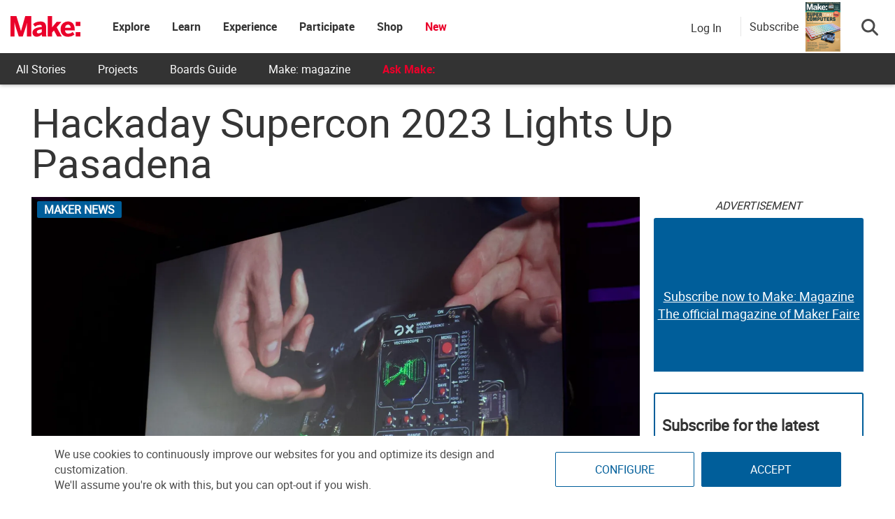

--- FILE ---
content_type: text/html; charset=utf-8
request_url: https://www.google.com/recaptcha/api2/aframe
body_size: 141
content:
<!DOCTYPE HTML><html><head><meta http-equiv="content-type" content="text/html; charset=UTF-8"></head><body><script nonce="Gb1M6jLhLkW20fHsYCgNJQ">/** Anti-fraud and anti-abuse applications only. See google.com/recaptcha */ try{var clients={'sodar':'https://pagead2.googlesyndication.com/pagead/sodar?'};window.addEventListener("message",function(a){try{if(a.source===window.parent){var b=JSON.parse(a.data);var c=clients[b['id']];if(c){var d=document.createElement('img');d.src=c+b['params']+'&rc='+(localStorage.getItem("rc::a")?sessionStorage.getItem("rc::b"):"");window.document.body.appendChild(d);sessionStorage.setItem("rc::e",parseInt(sessionStorage.getItem("rc::e")||0)+1);localStorage.setItem("rc::h",'1769107439081');}}}catch(b){}});window.parent.postMessage("_grecaptcha_ready", "*");}catch(b){}</script></body></html>

--- FILE ---
content_type: application/javascript
request_url: https://prism.app-us1.com/?a=1000801328&u=https%3A%2F%2Fmakezine.com%2Farticle%2Fmaker-news%2Fhackaday-supercon-2023-lights-up-pasadena%2F
body_size: 124
content:
window.visitorGlobalObject=window.visitorGlobalObject||window.prismGlobalObject;window.visitorGlobalObject.setVisitorId('20b47460-ef52-4084-b461-afe8f10dfdbc', '1000801328');window.visitorGlobalObject.setWhitelistedServices('tracking', '1000801328');

--- FILE ---
content_type: application/javascript; charset=utf-8
request_url: https://fundingchoicesmessages.google.com/f/AGSKWxWTzO1-Xk0FDP8qikvmriTBW4okvoAhyFa0eF9fJn7q2ydVxQt0f9TBfV0vxA748FYE318RvMvTkedxWu6-G7Pofu1AvOJIgpG30AkJhhbwWE9lry5x-YeGfXAqitbt2sk9dpYBgz-2C6pSuVpmJTi6RsPHiYlQ-OmGmVPEY50IGxHpkimX6LQsP7Yf/_?category=ad&_ad_images//polopoly_fs/ad-/brandingAd._bannerads_
body_size: -1290
content:
window['8626d2eb-78a0-4ea5-98d3-5d025226d582'] = true;